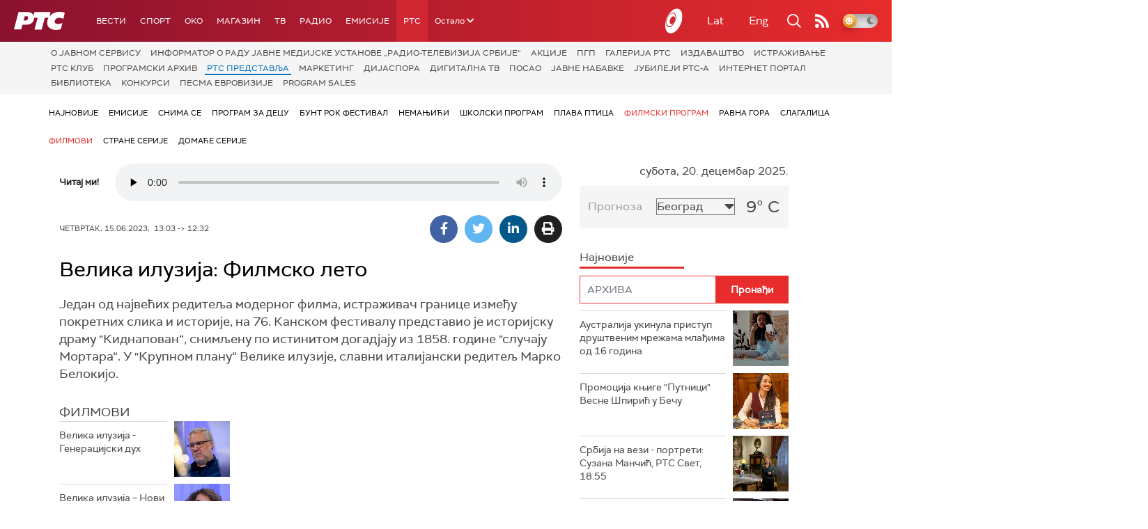

--- FILE ---
content_type: text/html;charset=UTF-8
request_url: https://rts.rs/boxes/embedBox.jsp?boxId=50292464&autoplay=false&pClass=box-left
body_size: 308
content:





<div class="embed-box box-left box620" style="width:100%">
    <span class="hide">50292464</span>
    
    <div class="embed-responsive">
        <iframe width="560" height="315" src="https://www.youtube.com/embed/QjfwSXYzMqQ" title="YouTube video player" frameborder="0" allow="accelerometer; autoplay; clipboard-write; encrypted-media; gyroscope; picture-in-picture; web-share" allowfullscreen></iframe>
    </div>
</div>

--- FILE ---
content_type: text/html;charset=UTF-8
request_url: https://rts.rs/boxes/mediaBox.jsp?boxId=50290662&autoplay=false&pClass=box-left
body_size: 330
content:






    
        <div class="image-box box-left box620" style="width:100%">
            <span class="hide">50290662</span>
            
                <div class="imgWrapper">
                    <img width="100%" title="Сандра Перовић и Марко Белокијо (Сандра Перовић / Сандра Перовић)"
                         alt="Сандра Перовић и Марко Белокијо" src="/upload//media/2023/5/15/12/54/89/1522785/resize/1522829/IMG_3385_391x620"/>
                    
                </div>
                
            
                <span class="boxCaption">
                    Сандра Перовић и Марко Белокијо
                    
                </span>
            
        </div>
    




--- FILE ---
content_type: text/html;charset=UTF-8
request_url: https://rts.rs/boxes/mediaBox.jsp?boxId=50290668&autoplay=false&pClass=box-left
body_size: 331
content:






    
        <div class="image-box box-left box620" style="width:100%">
            <span class="hide">50290668</span>
            
                <div class="imgWrapper">
                    <img width="100%" title="Екипа Велике илузије (Сандра Перовић / Сандра Перовић)"
                         alt="Екипа Велике илузије" src="/upload//media/2023/5/15/12/40/520/1522803/resize/1522835/IMG_3211_428x620"/>
                    
                </div>
                
            
                <span class="boxCaption">
                    Екипа Велике илузије
                    
                </span>
            
        </div>
    




--- FILE ---
content_type: text/html; charset=utf-8
request_url: https://www.google.com/recaptcha/api2/aframe
body_size: 267
content:
<!DOCTYPE HTML><html><head><meta http-equiv="content-type" content="text/html; charset=UTF-8"></head><body><script nonce="bfhlEOZkd_wMr5TB4CaCRQ">/** Anti-fraud and anti-abuse applications only. See google.com/recaptcha */ try{var clients={'sodar':'https://pagead2.googlesyndication.com/pagead/sodar?'};window.addEventListener("message",function(a){try{if(a.source===window.parent){var b=JSON.parse(a.data);var c=clients[b['id']];if(c){var d=document.createElement('img');d.src=c+b['params']+'&rc='+(localStorage.getItem("rc::a")?sessionStorage.getItem("rc::b"):"");window.document.body.appendChild(d);sessionStorage.setItem("rc::e",parseInt(sessionStorage.getItem("rc::e")||0)+1);localStorage.setItem("rc::h",'1766236569148');}}}catch(b){}});window.parent.postMessage("_grecaptcha_ready", "*");}catch(b){}</script></body></html>